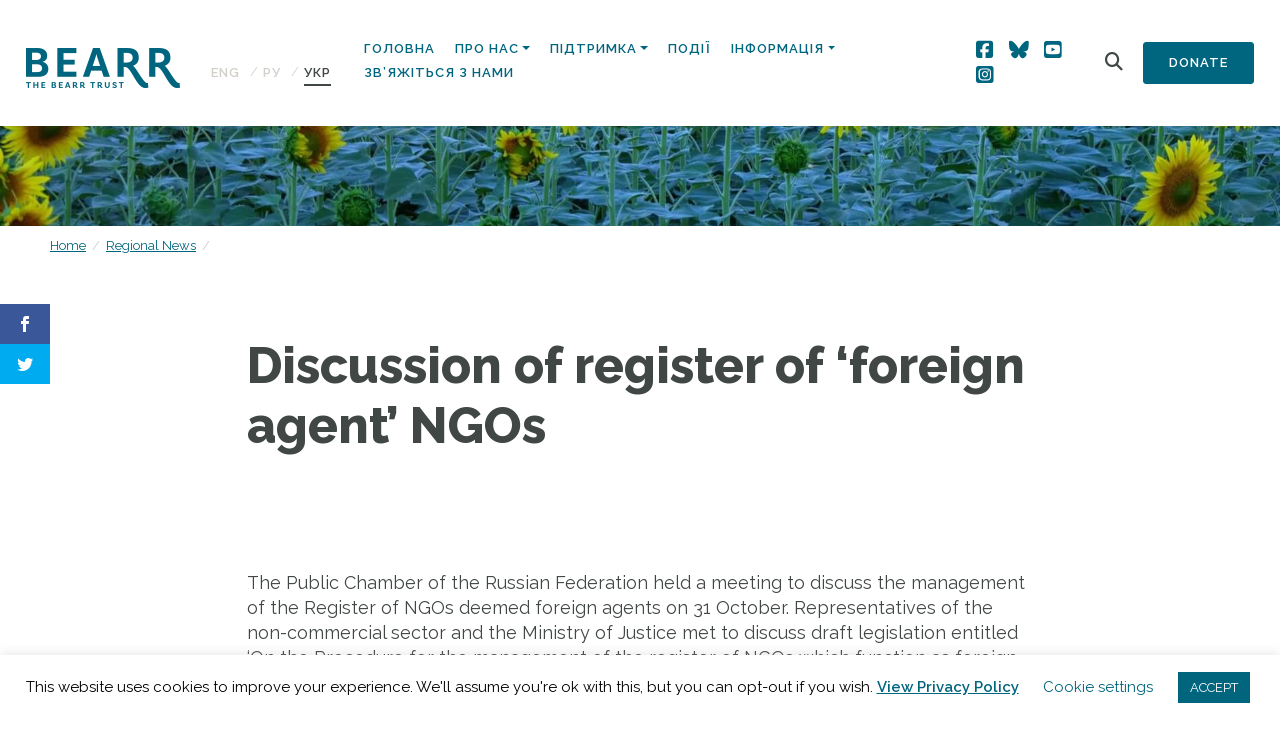

--- FILE ---
content_type: text/html; charset=UTF-8
request_url: https://bearr.org/regional-news/discussion-of-register-of-foreign-agent-ngos/?lang=uk
body_size: 18356
content:
<!doctype html>
<html lang="uk">
  <head>
  <meta charset="utf-8">
  <meta http-equiv="x-ua-compatible" content="ie=edge">
  <meta name="viewport" content="width=device-width, initial-scale=1, shrink-to-fit=no">
  <script>var et_site_url='https://bearr.org';var et_post_id='2754';function et_core_page_resource_fallback(a,b){"undefined"===typeof b&&(b=a.sheet.cssRules&&0===a.sheet.cssRules.length);b&&(a.onerror=null,a.onload=null,a.href?a.href=et_site_url+"/?et_core_page_resource="+a.id+et_post_id:a.src&&(a.src=et_site_url+"/?et_core_page_resource="+a.id+et_post_id))}
</script><meta name='robots' content='index, follow, max-image-preview:large, max-snippet:-1, max-video-preview:-1' />
<link rel="alternate" hreflang="en" href="https://bearr.org/regional-news/discussion-of-register-of-foreign-agent-ngos/" />
<link rel="alternate" hreflang="ru" href="https://bearr.org/regional-news/discussion-of-register-of-foreign-agent-ngos/?lang=ru" />
<link rel="alternate" hreflang="uk" href="https://bearr.org/regional-news/discussion-of-register-of-foreign-agent-ngos/?lang=uk" />
<link rel="alternate" hreflang="x-default" href="https://bearr.org/regional-news/discussion-of-register-of-foreign-agent-ngos/" />

	<!-- This site is optimized with the Yoast SEO plugin v26.8 - https://yoast.com/product/yoast-seo-wordpress/ -->
	<title>Discussion of register of &#039;foreign agent&#039; NGOs - The BEARR Trust</title>
	<link rel="canonical" href="https://bearr.org/regional-news/discussion-of-register-of-foreign-agent-ngos/" />
	<meta property="og:locale" content="uk_UA" />
	<meta property="og:type" content="article" />
	<meta property="og:title" content="Discussion of register of &#039;foreign agent&#039; NGOs - The BEARR Trust" />
	<meta property="og:description" content="The Public Chamber of the Russian Federation held a meeting to discuss the management of the Register of NGOs deemed foreign agents on 31 October. Representatives of the non-commercial sector and the Ministry of Justice met to discuss draft legislation entitled &#8216;On the Procedure for the management of the register of NGOs which function as &hellip;" />
	<meta property="og:url" content="https://bearr.org/regional-news/discussion-of-register-of-foreign-agent-ngos/?lang=uk" />
	<meta property="og:site_name" content="The BEARR Trust" />
	<meta name="twitter:card" content="summary_large_image" />
	<meta name="twitter:label1" content="Прибл. час читання" />
	<meta name="twitter:data1" content="5 хвилин" />
	<script type="application/ld+json" class="yoast-schema-graph">{"@context":"https://schema.org","@graph":[{"@type":"WebPage","@id":"https://bearr.org/regional-news/discussion-of-register-of-foreign-agent-ngos/?lang=uk","url":"https://bearr.org/regional-news/discussion-of-register-of-foreign-agent-ngos/?lang=uk","name":"Discussion of register of 'foreign agent' NGOs - The BEARR Trust","isPartOf":{"@id":"https://bearr.org/?lang=uk#website"},"datePublished":"2012-10-31T00:00:00+00:00","breadcrumb":{"@id":"https://bearr.org/regional-news/discussion-of-register-of-foreign-agent-ngos/?lang=uk#breadcrumb"},"inLanguage":"uk","potentialAction":[{"@type":"ReadAction","target":["https://bearr.org/regional-news/discussion-of-register-of-foreign-agent-ngos/?lang=uk"]}]},{"@type":"BreadcrumbList","@id":"https://bearr.org/regional-news/discussion-of-register-of-foreign-agent-ngos/?lang=uk#breadcrumb","itemListElement":[{"@type":"ListItem","position":1,"name":"Home","item":"https://bearr.org/?lang=uk"},{"@type":"ListItem","position":2,"name":"Regional News","item":"https://bearr.org/regional-news/?lang=uk"},{"@type":"ListItem","position":3,"name":"Discussion of register of &#8216;foreign agent&#8217; NGOs"}]},{"@type":"WebSite","@id":"https://bearr.org/?lang=uk#website","url":"https://bearr.org/?lang=uk","name":"The BEARR Trust","description":"The BEARR Trust: Supporting vulnerable people in Eastern Europe, Russia, Central Asia and the Caucasus","potentialAction":[{"@type":"SearchAction","target":{"@type":"EntryPoint","urlTemplate":"https://bearr.org/?lang=uk?s={search_term_string}"},"query-input":{"@type":"PropertyValueSpecification","valueRequired":true,"valueName":"search_term_string"}}],"inLanguage":"uk"}]}</script>
	<!-- / Yoast SEO plugin. -->


<link rel='dns-prefetch' href='//bearr.org' />
<link rel='dns-prefetch' href='//fonts.googleapis.com' />
<link rel="alternate" title="oEmbed (JSON)" type="application/json+oembed" href="https://bearr.org/wp-json/oembed/1.0/embed?url=https%3A%2F%2Fbearr.org%2Fregional-news%2Fdiscussion-of-register-of-foreign-agent-ngos%2F%3Flang%3Duk" />
<link rel="alternate" title="oEmbed (XML)" type="text/xml+oembed" href="https://bearr.org/wp-json/oembed/1.0/embed?url=https%3A%2F%2Fbearr.org%2Fregional-news%2Fdiscussion-of-register-of-foreign-agent-ngos%2F%3Flang%3Duk&#038;format=xml" />
<style id='wp-img-auto-sizes-contain-inline-css' type='text/css'>
img:is([sizes=auto i],[sizes^="auto," i]){contain-intrinsic-size:3000px 1500px}
/*# sourceURL=wp-img-auto-sizes-contain-inline-css */
</style>
<link rel='stylesheet' id='sbi_styles-css' href='https://bearr.org/wp-content/plugins/instagram-feed/css/sbi-styles.min.css?ver=6.10.0' type='text/css' media='all' />
<style id='wp-emoji-styles-inline-css' type='text/css'>

	img.wp-smiley, img.emoji {
		display: inline !important;
		border: none !important;
		box-shadow: none !important;
		height: 1em !important;
		width: 1em !important;
		margin: 0 0.07em !important;
		vertical-align: -0.1em !important;
		background: none !important;
		padding: 0 !important;
	}
/*# sourceURL=wp-emoji-styles-inline-css */
</style>
<link rel='stylesheet' id='wp-block-library-css' href='https://bearr.org/wp-includes/css/dist/block-library/style.min.css?ver=6.9' type='text/css' media='all' />
<link rel='stylesheet' id='wpml-blocks-css' href='https://bearr.org/wp-content/plugins/sitepress-multilingual-cms/dist/css/blocks/styles.css?ver=4.6.3' type='text/css' media='all' />
<link rel='stylesheet' id='cookie-law-info-css' href='https://bearr.org/wp-content/plugins/cookie-law-info/legacy/public/css/cookie-law-info-public.css?ver=3.3.9.1' type='text/css' media='all' />
<link rel='stylesheet' id='cookie-law-info-gdpr-css' href='https://bearr.org/wp-content/plugins/cookie-law-info/legacy/public/css/cookie-law-info-gdpr.css?ver=3.3.9.1' type='text/css' media='all' />
<link rel='stylesheet' id='ctf_styles-css' href='https://bearr.org/wp-content/plugins/custom-twitter-feeds/css/ctf-styles.min.css?ver=2.3.1' type='text/css' media='all' />
<link rel='stylesheet' id='wpex-font-awesome-css' href='https://bearr.org/wp-content/plugins/wp-timelines/css/font-awesome/css/font-awesome.min.css?ver=6.9' type='text/css' media='all' />
<link rel='stylesheet' id='wpex-google-fonts-css' href='//fonts.googleapis.com/css?family=Source+Sans+Pro%7CRaleway&#038;ver=1.0.0' type='text/css' media='all' />
<link rel='stylesheet' id='wpex-ex_s_lick-css' href='https://bearr.org/wp-content/plugins/wp-timelines/js/ex_s_lick/ex_s_lick.css?ver=6.9' type='text/css' media='all' />
<link rel='stylesheet' id='wpex-ex_s_lick-theme-css' href='https://bearr.org/wp-content/plugins/wp-timelines/js/ex_s_lick/ex_s_lick-theme.css?ver=6.9' type='text/css' media='all' />
<link rel='stylesheet' id='wpex-timeline-animate-css' href='https://bearr.org/wp-content/plugins/wp-timelines/css/animate.css?ver=6.9' type='text/css' media='all' />
<link rel='stylesheet' id='wpex-timeline-css-css' href='https://bearr.org/wp-content/plugins/wp-timelines/css/style.css?ver=6.9' type='text/css' media='all' />
<link rel='stylesheet' id='wpex-timeline-sidebyside-css' href='https://bearr.org/wp-content/plugins/wp-timelines/css/style-sidebyside.css?ver=6.9' type='text/css' media='all' />
<link rel='stylesheet' id='wpex-horiz-css-css' href='https://bearr.org/wp-content/plugins/wp-timelines/css/horiz-style.css?ver=3.2' type='text/css' media='all' />
<link rel='stylesheet' id='wpex-timeline-dark-css-css' href='https://bearr.org/wp-content/plugins/wp-timelines/css/dark.css?ver=6.9' type='text/css' media='all' />
<style id='wpex-timeline-dark-css-inline-css' type='text/css'>
    .wpex-timeline > li .wpex-timeline-icon .fa{font-weight: normal;}
    	.wpextl-loadicon,
    .wpextl-loadicon::before,
	.wpextl-loadicon::after{ border-left-color:#22657e}
    .wpex-filter > .fa,
    .wpex-endlabel.wpex-loadmore span, .wpex-tltitle.wpex-loadmore span, .wpex-loadmore .loadmore-timeline,
    .wpex-timeline-list.show-icon .wpex-timeline > li:after, .wpex-timeline-list.show-icon .wpex-timeline > li:first-child:before,
    .wpex-timeline-list.show-icon .wpex-timeline.style-center > li .wpex-content-left .wpex-leftdate,
    .wpex-timeline-list.show-icon li .wpex-timeline-icon .fa,
    .wpex .timeline-details .wptl-readmore > a:hover,
    .wpex-spinner > div,
    .wpex.horizontal-timeline .ex_s_lick-prev:hover, .wpex.horizontal-timeline .ex_s_lick-next:hover,
    .wpex.horizontal-timeline .horizontal-content .ex_s_lick-next:hover,
    .wpex.horizontal-timeline .horizontal-content .ex_s_lick-prev:hover,
    .wpex.horizontal-timeline .horizontal-nav li.ex_s_lick-current span.tl-point:before,
    .wpex.horizontal-timeline.tl-hozsteps .horizontal-nav li.ex_s_lick-current span.tl-point i,
    .timeline-navigation a.btn,
    .timeline-navigation div > a,
    .wpex.horizontal-timeline.ex-multi-item .horizontal-nav li .wpex_point:before,
    .wpex.horizontal-timeline.ex-multi-item .horizontal-nav li.ex_s_lick-current .wpex_point:before,
    .wpex.wpex-horizontal-3.ex-multi-item .horizontal-nav  h2 a,
    .wpex-timeline-list:not(.show-icon) .wptl-feature-name span,
    .wpex.horizontal-timeline.ex-multi-item:not(.wpex-horizontal-4) .horizontal-nav li span.wpex_point,
    .wpex.horizontal-timeline.ex-multi-item:not(.wpex-horizontal-4) .horizontal-nav li span.wpex_point,
    .show-wide_img .wpex-timeline > li .wpex-timeline-time span.tll-date,
    .wpex-timeline-list.show-bg.left-tl li .wpex-timeline-label .wpex-content-left .wpex-leftdate,
    .wpex-timeline-list.show-simple:not(.show-simple-bod) ul li .wpex-timeline-time .tll-date,
    .show-box-color .tlb-time,
    .sidebyside-tl.show-classic span.tll-date,
    .wptl-back-to-list a,
    .wpex-timeline > li .wpex-timeline-icon .fa{ background:#22657e}
    .wpex-timeline-list.show-icon li .wpex-timeline-icon .fa:before,
    .wpex-filter span.active,
    .wpex-timeline-list.show-simple.show-simple-bod ul li .wpex-timeline-time .tll-date,
    .wpex-timeline-list.show-simple .wptl-readmore-center a,
    .wpex.horizontal-timeline .ex_s_lick-prev, .wpex.horizontal-timeline .ex_s_lick-next,
    .wpex.horizontal-timeline.tl-hozsteps .horizontal-nav li.prev_item:not(.ex_s_lick-current) span.tl-point i,
    .wpex.horizontal-timeline.ex-multi-item .horizontal-nav li span.wpex_point i,
    .wpex-timeline-list.show-clean .wpex-timeline > li .wpex-timeline-label h2,
    .wpex-timeline-list.show-simple li .wpex-timeline-icon .fa:not(.no-icon):before,
    .wpex.horizontal-timeline .extl-hoz-sbs .horizontal-nav li span.tl-point i,
    .show-wide_img.left-tl .wpex-timeline > li .wpex-timeline-icon .fa:not(.no-icon):not(.icon-img):before,
    .wpex-timeline > li .wpex-timeline-time span:last-child{ color:#22657e}
    .wpex .timeline-details .wptl-readmore > a,
    .wpex.horizontal-timeline .ex_s_lick-prev:hover, .wpex.horizontal-timeline .ex_s_lick-next:hover,
    .wpex.horizontal-timeline .horizontal-content .ex_s_lick-next:hover,
    .wpex.horizontal-timeline .horizontal-content .ex_s_lick-prev:hover,
    .wpex.horizontal-timeline .horizontal-nav li.ex_s_lick-current span.tl-point:before,
    .wpex.horizontal-timeline .ex_s_lick-prev, .wpex.horizontal-timeline .ex_s_lick-next,
    .wpex.horizontal-timeline .timeline-pos-select,
    .wpex.horizontal-timeline .horizontal-nav li.prev_item span.tl-point:before,
    .wpex.horizontal-timeline.tl-hozsteps .horizontal-nav li.ex_s_lick-current span.tl-point i,
    .wpex.horizontal-timeline.tl-hozsteps .timeline-hr, .wpex.horizontal-timeline.tl-hozsteps .timeline-pos-select,
    .wpex.horizontal-timeline.tl-hozsteps .horizontal-nav li.prev_item span.tl-point i,
    .wpex-timeline-list.left-tl.show-icon .wptl-feature-name,
    .wpex-timeline-list.show-icon .wptl-feature-name span,
    .wpex.horizontal-timeline.ex-multi-item .horizontal-nav li span.wpex_point i,
    .wpex.horizontal-timeline.ex-multi-item.wpex-horizontal-4 .wpextt_templates .wptl-readmore a,
    .wpex-timeline-list.show-box-color .style-center > li:nth-child(odd) .wpex-timeline-label,
	.wpex-timeline-list.show-box-color .style-center > li .wpex-timeline-label,
	.wpex-timeline-list.show-box-color .style-center > li:nth-child(odd) .wpex-timeline-icon .fa:after,
    .extl-lb .gslide-description.description-right h3.lb-title:after,
    .wpex.horizontal-timeline.ex-multi-item .extl-hoz-sbs.style-7 .extl-sbd-details,
	.wpex-timeline-list.show-box-color li .wpex-timeline-icon i:after,
    .wpex.horizontal-timeline .extl-hoz-sbs .horizontal-nav li span.tl-point i,
    .wpex.wpex-horizontal-3.ex-multi-item .horizontal-nav .wpextt_templates .wptl-readmore a{border-color: #22657e;}
    .wpex-timeline > li .wpex-timeline-label:before,
    .show-wide_img .wpex-timeline > li .wpex-timeline-time span.tll-date:before, 
    .wpex-timeline > li .wpex-timeline-label:before,
    .wpex-timeline-list.show-wide_img.left-tl .wpex-timeline > li .wpex-timeline-time span.tll-date:before,
    .wpex-timeline-list.show-icon.show-bg .wpex-timeline > li .wpex-timeline-label:after,
    .wpex-timeline-list.show-icon .wpex-timeline.style-center > li .wpex-timeline-label:after
    {border-right-color: #22657e;}
    .wpex-filter span,
    .wpex-timeline > li .wpex-timeline-label{border-left-color: #22657e;}
    .wpex-timeline-list.show-wide_img .wpex-timeline > li .timeline-details,
    .wpex.horizontal-timeline.ex-multi-item:not(.wpex-horizontal-4) .horizontal-nav li span.wpex_point:after{border-top-color: #22657e;}
    .wpex.wpex-horizontal-3.ex-multi-item .wpex-timeline-label .timeline-details:after{border-bottom-color: #22657e;}
    @media (min-width: 768px){
        .wpex-timeline.style-center > li:nth-child(odd) .wpex-timeline-label{border-right-color: #22657e;}
        .show-wide_img .wpex-timeline > li:nth-child(even) .wpex-timeline-time span.tll-date:before,
        .wpex-timeline.style-center > li:nth-child(odd) .wpex-timeline-label:before,
        .wpex-timeline-list.show-icon .style-center > li:nth-child(odd) .wpex-timeline-label:after{border-left-color: #22657e;}
    }
	    .wpex-timeline-list,
    .wpex .wptl-excerpt,
    .wpex-single-timeline,
	.wpex,
    .wptl-filter-box select,
    .glightbox-clean .gslide-desc,
    .wpex-timeline > li .wpex-timeline-label{font-size:16px;}
	.wpex-single-timeline h1.tl-title,
	.wpex-timeline-list.show-icon li .wpex-content-left,
    .wpex-timeline-list .wptl-feature-name span,
    .wpex .wpex-dates a, .wpex h2, .wpex h2 a, .wpex .timeline-details h2,
    .wpex-timeline > li .wpex-timeline-time span:last-child,
    .extl-lb .gslide-description.description-right h3.lb-title,
    .wpex-timeline > li .wpex-timeline-label h2 a,
    .wpex.horizontal-timeline .extl-hoz-sbs h2 a, 
    .wpex.horizontal-timeline .wpex-timeline-label h2 a,
    .wpex .timeline-details h2{
        font-family: "Raleway", sans-serif;        color:#22657e;    }
	.wpex-single-timeline h1.tl-title,
    .wpex-timeline-list .wptl-feature-name span,
    .wpex-timeline > li .wpex-timeline-time span:last-child,
    .extl-lb .gslide-description.description-right h3.lb-title,
	.wpex h2, .wpex h2 a, .wpex .timeline-details h2, .wpex .timeline-details h2{font-size: 40px;}
	.wptl-more-meta span a, .wptl-more-meta span,
	.wpex-endlabel.wpex-loadmore span, .wpex-tltitle.wpex-loadmore span, .wpex-loadmore .loadmore-timeline,
    .wpex .timeline-details .wptl-readmore > a,
    .wpex-timeline > li .wpex-timeline-time span.info-h,
	li .wptl-readmore-center > a{font-family: "Raleway", sans-serif;}
	.wptl-more-meta span a, .wptl-more-meta span,
	.wpex-endlabel.wpex-loadmore span, .wpex-tltitle.wpex-loadmore span, .wpex-loadmore .loadmore-timeline,
    .wpex-timeline > li .wpex-timeline-time span.info-h,
    .wpex .timeline-details .wptl-readmore > a,
	li .wptl-readmore-center > a{font-size: 16px;}
.wptl-excerpt h6 {font-size:18px !important; line-height: 24px !important; margin-bottom:20px !important;}
/*# sourceURL=wpex-timeline-dark-css-inline-css */
</style>
<link rel='stylesheet' id='wpml-legacy-horizontal-list-0-css' href='//bearr.org/wp-content/plugins/sitepress-multilingual-cms/templates/language-switchers/legacy-list-horizontal/style.min.css?ver=1' type='text/css' media='all' />
<link rel='stylesheet' id='et_monarch-css-css' href='https://bearr.org/wp-content/plugins/monarch/css/style.css?ver=1.4.12' type='text/css' media='all' />
<link rel='stylesheet' id='et-gf-open-sans-css' href='https://fonts.googleapis.com/css?family=Open+Sans:400,700' type='text/css' media='all' />
<link rel='stylesheet' id='sage/main.css-css' href='https://bearr.org/wp-content/themes/bearr/dist/styles/main.css' type='text/css' media='all' />
<link rel='stylesheet' id='countries-css' href='https://bearr.org/wp-content/plugins/acf-country-2.0.0/assets/dist/css/acf-country.css' type='text/css' media='all' />
<link rel='stylesheet' id='sage/extra.css-css' href='https://bearr.org/wp-content/themes/bearr/resources/assets/css/extra.css' type='text/css' media='all' />
<script type="text/javascript" src="https://bearr.org/wp-includes/js/jquery/jquery.min.js?ver=3.7.1" id="jquery-core-js"></script>
<script type="text/javascript" src="https://bearr.org/wp-includes/js/jquery/jquery-migrate.min.js?ver=3.4.1" id="jquery-migrate-js"></script>
<script type="text/javascript" id="cookie-law-info-js-extra">
/* <![CDATA[ */
var Cli_Data = {"nn_cookie_ids":[],"cookielist":[],"non_necessary_cookies":[],"ccpaEnabled":"","ccpaRegionBased":"","ccpaBarEnabled":"","strictlyEnabled":["necessary","obligatoire"],"ccpaType":"gdpr","js_blocking":"","custom_integration":"","triggerDomRefresh":"","secure_cookies":""};
var cli_cookiebar_settings = {"animate_speed_hide":"500","animate_speed_show":"500","background":"#FFF","border":"#b1a6a6c2","border_on":"","button_1_button_colour":"#02657e","button_1_button_hover":"#025165","button_1_link_colour":"#fff","button_1_as_button":"1","button_1_new_win":"","button_2_button_colour":"#333","button_2_button_hover":"#292929","button_2_link_colour":"#02657e","button_2_as_button":"","button_2_hidebar":"","button_3_button_colour":"#000","button_3_button_hover":"#000000","button_3_link_colour":"#fff","button_3_as_button":"1","button_3_new_win":"","button_4_button_colour":"#000","button_4_button_hover":"#000000","button_4_link_colour":"#02657e","button_4_as_button":"","button_7_button_colour":"#61a229","button_7_button_hover":"#4e8221","button_7_link_colour":"#fff","button_7_as_button":"1","button_7_new_win":"","font_family":"inherit","header_fix":"","notify_animate_hide":"1","notify_animate_show":"","notify_div_id":"#cookie-law-info-bar","notify_position_horizontal":"right","notify_position_vertical":"bottom","scroll_close":"","scroll_close_reload":"","accept_close_reload":"","reject_close_reload":"","showagain_tab":"1","showagain_background":"#fff","showagain_border":"#000","showagain_div_id":"#cookie-law-info-again","showagain_x_position":"100px","text":"#000","show_once_yn":"","show_once":"10000","logging_on":"","as_popup":"","popup_overlay":"1","bar_heading_text":"","cookie_bar_as":"banner","popup_showagain_position":"bottom-right","widget_position":"left"};
var log_object = {"ajax_url":"https://bearr.org/wp-admin/admin-ajax.php"};
//# sourceURL=cookie-law-info-js-extra
/* ]]> */
</script>
<script type="text/javascript" src="https://bearr.org/wp-content/plugins/cookie-law-info/legacy/public/js/cookie-law-info-public.js?ver=3.3.9.1" id="cookie-law-info-js"></script>
<script type="text/javascript" id="wpgmza_data-js-extra">
/* <![CDATA[ */
var wpgmza_google_api_status = {"message":"Engine is not google-maps","code":"ENGINE_NOT_GOOGLE_MAPS"};
//# sourceURL=wpgmza_data-js-extra
/* ]]> */
</script>
<script type="text/javascript" src="https://bearr.org/wp-content/plugins/wp-google-maps/wpgmza_data.js?ver=6.9" id="wpgmza_data-js"></script>
<link rel="https://api.w.org/" href="https://bearr.org/wp-json/" /><link rel="alternate" title="JSON" type="application/json" href="https://bearr.org/wp-json/wp/v2/regional_news/2754" /><link rel="EditURI" type="application/rsd+xml" title="RSD" href="https://bearr.org/xmlrpc.php?rsd" />
<meta name="generator" content="WordPress 6.9" />
<link rel='shortlink' href='https://bearr.org/?p=2754&#038;lang=uk' />
<meta name="generator" content="WPML ver:4.6.3 stt:1,45,54;" />
<style type="text/css" id="et-social-custom-css">
				 
			</style><link rel="icon" href="https://bearr.org/wp-content/uploads/2020/02/cropped-favicon-3-32x32.png" sizes="32x32" />
<link rel="icon" href="https://bearr.org/wp-content/uploads/2020/02/cropped-favicon-3-192x192.png" sizes="192x192" />
<link rel="apple-touch-icon" href="https://bearr.org/wp-content/uploads/2020/02/cropped-favicon-3-180x180.png" />
<meta name="msapplication-TileImage" content="https://bearr.org/wp-content/uploads/2020/02/cropped-favicon-3-270x270.png" />
		<style type="text/css" id="wp-custom-css">
			#home-navigation .btn-secondary {
	padding: 10px 25px;
}

#home-navigation .btn-secondary {
	padding: 10px 25px;
}
/* Tidy signup form */

#mc4wp-form-1 .mc4wp-form-fields {
	display: flex;
	gap: 10px;
	flex-direction: column;
}

section.get-involved .signup label {
	font-size: 16px;
}

#mc4wp-form-1 .mc4wp-form-fields .form-inline {
	display: grid;
	gap: 10px;
  grid-template-columns: 1fr 1fr;
}

#mc4wp-form-1 .mc4wp-form-fields .form-inline input {
width: 100%;
/* 	margin-bottom: 15px; */
}
#mc4wp-form-1 .communication-prefs {
	display: flex;
	flex-direction: row;
	gap: 30px;
}
#mc4wp-form-1 .communication-prefs label {
	display: flex;
	flex-direction: row;
	gap: 10px;
  font-size: 14px;
	margin-top: 10px;
}

#mc4wp-form-1 .consent label {
	display: flex;
	flex-direction: row;
	gap: 10px;
	align-items: flex-start;
  font-size: 14px;
}

#mc4wp-form-1 .consent input[type=checkbox] {
	margin-top: 3px;
}

#mc4wp-form-1 .mc4wp-form-fields .form-inline input[type=submit] {
	margin: 0;
}

@media (max-width: 575px) {
  /* Smaller mobile devices here */
	
	#mc4wp-form-1 .mc4wp-form-fields .form-inline {
		grid-template-columns: 1fr;
		gap: 0;
	}
}



/* Sign up section adjust */
section.get-involved {
	padding-bottom: 60px;
}
section.get-involved .signup h6 {
	margin-bottom: 15px;
}

section.get-involved .row {
  display: flex;
  align-items: stretch;
  height: 100%;
}

section.get-involved .col-md-6 {
  display: flex;
}

section.get-involved .get-involved-boxes {
  display: flex;
  flex-direction: column;
  justify-content: space-between;
  align-items: stretch;
  flex-grow: 1;
}

section.get-involved .get-involved-boxes .box-wrapper {
  display: flex;
  flex-direction: row;
  justify-content: space-between;
  align-items: stretch;
  flex-grow: 1;
	gap: 20px;
}

section.get-involved .box-link {
  flex-grow: 1;
  display: flex;
}

section.get-involved .box {
  flex-grow: 1;
  display: flex;
  flex-direction: column;
  justify-content: center;
  padding: 40px;
	min-height: 0;
	margin-bottom: 0;
}

section.get-involved .signup {
	margin-bottom: 0;
}

@media (max-width: 991px) { /* Target tablets and below */
	section.get-involved .signup h6 {
		margin-bottom: 5px;
	}
section.get-involved .signup .view-previous-link {
    position: static;
		margin-bottom: 20px;
		display: block;
  }
	section.get-involved .get-involved-boxes .box-wrapper {
		flex-direction: column;
		margin-bottom: 20px;
	}
}		</style>
		  <script src="https://kit.fontawesome.com/3b9213fecb.js" crossorigin="anonymous"></script>
</head>
  <body class="wp-singular regional_news-template-default single single-regional_news postid-2754 wp-theme-bearrresources et_monarch ?lang=uk app-data index-data singular-data single-data single-regional_news-data single-regional_news-discussion-of-register-of-foreign-agent-ngos-data">
        <header class="banner">
  <div class="container-fluid">
    <nav class="navbar nav-primary navbar-expand-lg flex align-items-end">
      <a class="brand" href="https://bearr.org/?lang=uk"><img src="https://bearr.org/wp-content/themes/bearr/dist/images/logo.png" alt="The BEARR Trust"></a>
      
<div class="wpml-ls-statics-shortcode_actions wpml-ls wpml-ls-legacy-list-horizontal">
	<ul><li class="wpml-ls-slot-shortcode_actions wpml-ls-item wpml-ls-item-en wpml-ls-first-item wpml-ls-item-legacy-list-horizontal">
				<a href="https://bearr.org/regional-news/discussion-of-register-of-foreign-agent-ngos/" class="wpml-ls-link">
                    <span class="wpml-ls-native" lang="en">ENG</span></a>
			</li><li class="wpml-ls-slot-shortcode_actions wpml-ls-item wpml-ls-item-ru wpml-ls-item-legacy-list-horizontal">
				<a href="https://bearr.org/regional-news/discussion-of-register-of-foreign-agent-ngos/?lang=ru" class="wpml-ls-link">
                    <span class="wpml-ls-native" lang="ru">PУ</span></a>
			</li><li class="wpml-ls-slot-shortcode_actions wpml-ls-item wpml-ls-item-uk wpml-ls-current-language wpml-ls-last-item wpml-ls-item-legacy-list-horizontal">
				<a href="https://bearr.org/regional-news/discussion-of-register-of-foreign-agent-ngos/?lang=uk" class="wpml-ls-link">
                    <span class="wpml-ls-native">УКР</span></a>
			</li></ul>
</div>
      <button class="navbar-toggler" type="button" data-toggle="collapse" data-target="#home-navigation" aria-controls="navbarSupportedContent" aria-expanded="false" aria-label="Toggle navigation">
      <span class="btn btn-primary">Menu</span>
    </button>

    <div class="collapse navbar-collapse justify-content-end" id="home-navigation">

              <ul id="menu-main-menu-%d1%83%d0%ba%d1%80" class="nav"><li id="menu-item-26154" class="menu-item menu-item-type-post_type menu-item-object-page menu-item-home nav-item nav-item-26154"><a title="Головна" href="https://bearr.org/?lang=uk" class="nav-link">Головна</a></li><li id="menu-item-26155" class="menu-item menu-item-type-post_type menu-item-object-page menu-item-has-children nav-item nav-item-26155  dropdown"><a title="Про нас" href="#" class="dropdown-toggle nav-link" data-toggle="dropdown" role="button" aria-haspopup="true">Про нас</a>
<div role="menu" class=" dropdown-menu">
<a title="Про нас" href="https://bearr.org/%d0%bf%d1%80%d0%be-%d0%bd%d0%b0%d1%81/?lang=uk" class="menu-item menu-item-type-post_type menu-item-object-page dropdown-item" id="menu-item-26156">Про нас</a><a title="Підтримка" href="https://bearr.org/%d0%bf%d1%96%d0%b4%d1%82%d1%80%d0%b8%d0%bc%d0%ba%d0%b0/?lang=uk" class="menu-item menu-item-type-post_type menu-item-object-page dropdown-item" id="menu-item-26157">Підтримка</a></div>
</li><li id="menu-item-26158" class="menu-item menu-item-type-post_type menu-item-object-page menu-item-has-children nav-item nav-item-26158  dropdown"><a title="Підтримка" href="#" class="dropdown-toggle nav-link" data-toggle="dropdown" role="button" aria-haspopup="true">Підтримка</a>
<div role="menu" class=" dropdown-menu">
<a title="Від групової терапії до згуртованості спільноти" href="https://bearr.org/%d0%bf%d1%96%d0%b4%d1%82%d1%80%d0%b8%d0%bc%d0%ba%d0%b0/%d0%b2%d1%96%d0%b4-%d0%b3%d1%80%d1%83%d0%bf%d0%be%d0%b2%d0%be%d1%97-%d1%82%d0%b5%d1%80%d0%b0%d0%bf%d1%96%d1%97-%d0%b4%d0%be-%d0%b7%d0%b3%d1%83%d1%80%d1%82%d0%be%d0%b2%d0%b0%d0%bd%d0%be%d1%81%d1%82/?lang=uk" class="menu-item menu-item-type-post_type menu-item-object-page dropdown-item" id="menu-item-26167">Від групової терапії до згуртованості спільноти</a><a title="Програма малих грантів" href="https://bearr.org/%d0%bf%d1%96%d0%b4%d1%82%d1%80%d0%b8%d0%bc%d0%ba%d0%b0/%d1%81%d1%85%d0%b5%d0%bc%d0%b0-%d0%bc%d0%b0%d0%bb%d0%b8%d1%85-%d0%b3%d1%80%d0%b0%d0%bd%d1%82%d1%96%d0%b2/?lang=uk" class="menu-item menu-item-type-post_type menu-item-object-page dropdown-item" id="menu-item-26161">Програма малих грантів</a></div>
</li><li id="menu-item-26162" class="menu-item menu-item-type-post_type menu-item-object-page nav-item nav-item-26162"><a title="Події" href="https://bearr.org/%d1%81%d0%be%d0%b1%d1%8b%d1%82%d0%b8%d1%8f/?lang=uk" class="nav-link">Події</a></li><li id="menu-item-26163" class="menu-item menu-item-type-custom menu-item-object-custom menu-item-has-children nav-item nav-item-26163  dropdown"><a title="Інформація" href="#" class="dropdown-toggle nav-link" data-toggle="dropdown" role="button" aria-haspopup="true">Інформація</a>
<div role="menu" class=" dropdown-menu">
<a title="Новини з регіону" href="https://bearr.org/regional-news/" class="menu-item menu-item-type-custom menu-item-object-custom dropdown-item" id="menu-item-26164">Новини з регіону</a><a title="Інші публікації та звіти" href="https://bearr.org/%d0%b4%d1%80%d1%83%d0%b3%d0%b8%d0%b5-%d0%bf%d1%83%d0%b1%d0%bb%d0%b8%d0%ba%d0%b0%d1%86%d0%b8%d0%b8-%d0%b8-%d0%be%d1%82%d1%87%d0%b5%d1%82%d1%8b/?lang=uk" class="menu-item menu-item-type-post_type menu-item-object-page dropdown-item" id="menu-item-28603">Інші публікації та звіти</a></div>
</li><li id="menu-item-26165" class="menu-item menu-item-type-post_type menu-item-object-page nav-item nav-item-26165"><a title="Зв’яжіться з нами" href="https://bearr.org/%d0%b7%d0%b2%d1%8f%d0%b6%d1%96%d1%82%d1%8c%d1%81%d1%8f-%d0%b7-%d0%bd%d0%b0%d0%bc%d0%b8/?lang=uk" class="nav-link">Зв’яжіться з нами</a></li></ul>
      
      <div class="social">
        <a href="https://www.facebook.com/BearrTrust"><i class="fa-brands fa-square-facebook"></i></a>
        <a href="https://bsky.app/profile/thebearrtrust.bsky.social"><i class="fa-brands fa-bluesky"></i></a>
        <a href="https://www.youtube.com/channel/UCHjdfg1IDZSoarBcDTH1_Mg"><i class="fa-brands fa-square-youtube"></i></a>
        <a href="https://www.instagram.com/thebearrtrust/"><i class="fa-brands fa-square-instagram"></i></a>
      </div>
      <div class="collapse" id="header_search_form" style="">
        <form role="search" method="get" class="search-form" action="/">
          <label>
            <span class="screen-reader-text">Search for:</span>
            <input type="search" id="search-input" class="search-field" placeholder="Search website…" value="" name="s" required="">
          </label>
          <button type="submit" class="header-search-submit" style="margin-left: -3px"><i class="fa-solid fa-magnifying-glass"></i><span class="sr-only">Search</span></button>
        </form>
      </div>
      <a class="header_search_button collapsed" data-toggle="collapse" data-target="#header_search_form" aria-expanded="false" aria-controls="collapseSearch"><i class="fa-solid fa-magnifying-glass"></i><span class="sr-only">Search</span></a>
      <a href="https://bearr.org/donate-to-bearr/" class="btn btn-secondary">
        Donate      <!-- Donate -->
      </a>
    </div>
  </nav>
</div>
</header>

<div class="hero">
  <div class="container">

    <div class="banner-content">
      <div class="banner-content__caption">
              </div>
      <div class="banner-content__header">
                  <h1>Discussion of register of &#8216;foreign agent&#8217; NGOs</h1>
                <div class="banner-content__buttons">
                  </div>
      </div>
    </div>

  </div>
</div>
<style>
.hero:before {
  background-image: url(https://bearr.org/wp-content/themes/bearr/dist/images/banner-example-2.jpg);
}
</style>


  <div class="container">
    <div class="row">
      <div class="breadcrumbs">
        <p id="breadcrumbs"><span><span><a href="https://bearr.org/?lang=uk">Home</a></span> <span class="separator">/</span> <span><a href="https://bearr.org/regional-news/?lang=uk">Regional News</a></span> <span class="separator">/</span> <span class="breadcrumb_last" aria-current="page">Discussion of register of &#8216;foreign agent&#8217; NGOs</span></span></p>      </div>
    </div>
  </div>
    <div class="wrap" role="document">
      <div class="content">
        <main class="main">
                 <section class="page-content">
              <div class="container">
          <div class="row">
                    <div class="page-content__container">
            <article class="post-2754 regional_news type-regional_news status-publish hentry">
  <h1 class="entry-title">Discussion of register of &#8216;foreign agent&#8217; NGOs</h1>
  <div class="entry-content">

    
    <p><font size="2"><br />
<b><font size="2"><br />
</font></b><font size="2"></p>
<p>The Public Chamber of the Russian Federation held a meeting to discuss the management of the Register of NGOs deemed foreign agents on 31 October. Representatives of the non-commercial sector and the Ministry of Justice met to discuss draft legislation entitled &#8216;On the Procedure for the management of the register of NGOs which function as foreign agents&#8217;. The document has been published on the agency&#8217;s website, and discussions will continue until 15 November. </p>
<p></p>
<p></font><font face="Calibri" size="3"><font face="Calibri" size="3"><br />
</font></font><font size="2"></p>
<p>The law &#8216;On amendments to particular Russian legislation concerning the regulation of NGOs that function as foreign agents&#8217; was signed by the Russian president on 21 July and comes into force in November 2012. The law states that NGOs &#8216;involved in political activities&#8217; and supported by foreign funds will be categorised as foreign agents. These NGOs must be entered into a special register. If NGOs that come under this legislation refuse to register, they face suspension of their activities for up to 6 months. </p>
<p></p>
<p></font><font face="Calibri" size="3"><font face="Calibri" size="3"><br />
</font></font><font size="2"></p>
<p>The Ministry of Justice&#8217;s legislation states that entry in the register is akin to an application process: NGOs that receive foreign funds and are involved in political activities would have to apply to the Ministry to be entered in the register. In addition, federal authorities, their local counterparts and local authorities will be permitted to propose NGOs for inclusion in the register. The Ministry of Justice would be responsible for verifying this information. </p>
<p></font><font face="Calibri" size="3"><font face="Calibri" size="3"></p>
<p></font></font><font size="2"></p>
<p>&#8216;The discussions today clarified an important point: The Ministry is going to interpret the new legislation sensitively. The representatives of the Ministry gave assurance that every case will be dealt with individually&#8217;, says Darya Miloslavskaya, member of the Public Chamber of the Russian Federation and Director of the Russia&#8217;s branch of the International Centre. </p>
<p></p>
<p></font></p>
<p><font size="2">In an interview with ASI she stressed that &#8216;This is important in the first few months after the legislation has been enacted&#8217;. During this period, the way in which this legislation was applied would become clear. In addition, the Chamber will prepare recommendations on the Ministry&#8217;s draft legislation, as well as discussing NGO reporting and other recommendations. </font></p>
<p><font size="2"><br />
</font><font face="Calibri" size="3"><font face="Calibri" size="3"></p>
<p></p>
<p></font></font><font size="2"></p>
<p>Elena Gerasimova, Director of the Centre for Social and Employment Rights, says that this legislation is undoubtedly needed, given that the law has been enacted and has to be applied in some way. In an interview with ASI, Gerasimova said that the Ministry understands the complexity and delicacy of the situation and they approach the question of what is or is not classed as &#8216;political activity&#8217; in a balanced and careful manner. At the same time the Act does not define &#8216;political activity&#8217;. &#8216;The main question of how &#8216;political activity&#8217; will be defined, and how this practice is to be shaped, remains open and at the discretion of particular individuals applying this law. This is a cause for concern&#8217;, Gerasimova states. That is why, in her opinion, the main question has not been answered by the officials. </p>
<p>&nbsp;</p>
<p></font><font face="Calibri" size="3"><font face="Calibri" size="3"><br />
</font></font><font size="2"></p>
<p>Elena Topoleva, chair of the Public Chamber Commission for social policy, labour relations, and the living standards of citizens suggested excluding the provision that the Register be based on documentary information presented by federal agencies, their local counterparts, and local authorities. In an interview with ASI, Topoleva stated that she believes that should this provision be omitted, the abuse of power would be reduced. Experts believe that local authorities must take responsibility for unverified information they submit, whereas representatives of the Ministry believe that this should be decided in a court of law, after the Ministry has completed its own verification process. </p>
<p>&nbsp;</p>
<p>In addition, the public are concerned about how the term &#8216;political activity&#8217; is to be interpreted, and who will be making the ultimate decision. In the course of the meeting it was suggested that this should be delegated to the Public Council of the Ministry of Justice, or include the public in the process. But a representative of the Ministry stated that this would be impossible, Topoleva said. At the same time it is  clear that the Ministry are trying to be sensible about the new law and interpret its provisions in a pragmatic way, in Topoleva&#8217;s view. </p>
<p>&nbsp;</p>
<p>&#8216;The overall impressions of the new law and the prognosis are bleak&#8217;, stated Elena Zhemkova, Executive Director of Memorial. If the Act is followed, a report from any local authority to the effect that an NGO is a &#8216;foreign agent&#8217; can form grounds for government checks. We know only too well what difficulties are faced by, for example, human rights organisations in Russia&#8217;s regions. In effect, the only organisations protecting people from the abuse of power by the local authorities are NGOs. Zhemkova believes that now the local authorities in question are being given a direct &#8216;tool to discredit NGOs&#8217;. Opponents of NGOs in the regions will have a perfect opportunity to taint NGOs&#8217; reputation. In addition, the local authorities would not be liable for any such action. Zhemkova believes that the Ministry will receive many such &#8216;reports&#8217;. Opponents of NGOs in local government and enforcement agencies are already abusing their positions of power, and now they are going to receive a new tool to continue doing so. In particular, this concerns NGOs that help people to get drug treatment. Zhemkova believes that if the Act is adopted in this way, &#8216;NGOs are likely to get involved in ongoing court cases whereby it would take them many months or years to prove they are not &#8216;foreign agents&#8221;. And even if an NGO clears its name through the court, no-one is going to reimburse the court costs for them. </p>
<p>&nbsp;</p>
<p>In addition, Zhemkova believes that such enforcement measures &#8216;lead to dissatisfaction within the general public and protests, which is Russia is very dangerous. Our common goal is peace within the country, so we have to look for mechanisms that would lead to achieving accord; what is happening now creates confrontation and tension&#8217;, stressed Zhemkova. </p>
</p>
<p></font></p>
<p><a href="http://www.asi.org.ru/asi3/rws_asi.nsf/va_WebPages/47C64B615A12526A44257AA8004AE2DARus"><u><font color="#0000ff" size="2"><font color="#0000ff" size="2"><span lang="">http://www.asi.org.ru/asi3/rws_asi.nsf/va_WebPages/47C64B615A12526A44257AA8004AE2DARus</span></font></font></u><font color="#0000ff" size="2"><font color="#0000ff" size="2"></font></font></a></p>
<p><font face="Calibri" size="3"><font face="Calibri" size="3"><span lang=""><br />
</span></font></font><font face="Calibri" size="3"><font face="Calibri" size="3"><span lang=""></span></font></font><font size="2"></font></font></p>
      </div>
  <footer>
    
  </footer>
</article>
          </div>
        </div>
      </div>
          </section>

    <section class="get-involved">
  <div class="container">
    <div class="row">
      <div class="col-md-6">
        <div class="get-involved-boxes">
          <h3>Get involved</h3>
          <div class="box-wrapper">
            <a href="https://bearr.org/get-involved/" class="box-link">
              <div class="box">
                <img src="https://bearr.org/wp-content/themes/bearr/dist/images/icon-time.svg">
                <p><small>Donate your</small></p>
                <h6>Time</h6>
              </div>
            </a>
            <a href="https://bearr.org/get-involved/" class="box-link">
              <div class="box">
                <img src="https://bearr.org/wp-content/themes/bearr/dist/images/icon-give-expertise.svg">
                <p><small>Donate your</small></p>
                <h6>Expertise</h6>
              </div>
            </a>
            <a href="https://bearr.org/donate-to-bearr/ " class="box-link">
              <div class="box">
                <img src="https://bearr.org/wp-content/themes/bearr/dist/images/icon-donate.svg">
                <p><small>Donate your</small></p>
                <h6>Money</h6>
              </div>
            </a>
          </div>
        </div>
      </div>
      <div class="col-md-6">
        <div class="signup show_lang_uk">
          <h6><i class="far fa-envelope"></i> Sign up to our publications</h6>
          <span class="view-previous-link">
            <a href="https://bearr.org/bearr-publications/">View previous publications</a>
          </span>
          <script>(function() {
	window.mc4wp = window.mc4wp || {
		listeners: [],
		forms: {
			on: function(evt, cb) {
				window.mc4wp.listeners.push(
					{
						event   : evt,
						callback: cb
					}
				);
			}
		}
	}
})();
</script><!-- Mailchimp for WordPress v4.11.1 - https://wordpress.org/plugins/mailchimp-for-wp/ --><form id="mc4wp-form-1" class="mc4wp-form mc4wp-form-12889" method="post" data-id="12889" data-name="Sign up to our publications" ><div class="mc4wp-form-fields"><div>
    <div class="form-inline">
        <input type="text" class="form-control mb-2 form-control-lg" id="FNAME" name="FNAME" placeholder="First Name"
            required="">
        <input type="text" class="form-control mb-2 form-control-lg" id="LNAME" name="LNAME" placeholder="Last Name"
            required="">
    </div>
    <div class="form-inline">
        <input type="email" class="form-control mb-2 form-control-lg" id="email" name="EMAIL"
            placeholder="Enter your email address" required />
        <input type="submit" value="Sign up" class="btn btn-lg btn-secondary mb-2">
    </div>
</div>
<div>
    <label>Communication Preferences</label>
    <div class="communication-prefs">
        <label>
            <input type="checkbox" name="INTERESTS[10ff8ceb54][]" value="e288d6a880" checked="true"> <span>Bi-monthly
                Newsletter</span>
        </label>
        <label>
            <input type="checkbox" name="INTERESTS[10ff8ceb54][]" value="093a7c73f5" checked="true"> <span>Event and
                Other Updates</span>
        </label>
    </div>
  <div class="consent">
    <label>
        <input name="AGREE_TO_TERMS" id="consent" type="checkbox" value="1" required=""> I consent to receiving BEARR's
        bi-monthly newsletters and for my email
        address to be kept on record for these communication purposes.</label>
  </div>
</div></div><label style="display: none !important;">Залиште поле порожнім, якщо ви людина: <input type="text" name="_mc4wp_honeypot" value="" tabindex="-1" autocomplete="off" /></label><input type="hidden" name="_mc4wp_timestamp" value="1769033537" /><input type="hidden" name="_mc4wp_form_id" value="12889" /><input type="hidden" name="_mc4wp_form_element_id" value="mc4wp-form-1" /><div class="mc4wp-response"></div></form><!-- / Mailchimp for WordPress Plugin -->
        </div>
      </div>
    </div>
  </div>
</section>          </main>
              </div>
    </div>
        <div class="container">
  <div class="row d-flex justify-content-between pt-4 pb-4">
    
<div id="sb_instagram"  class="sbi sbi_mob_col_1 sbi_tab_col_2 sbi_col_6" style="padding-bottom: 10px; width: 100%;"	 data-feedid="*1"  data-res="auto" data-cols="6" data-colsmobile="1" data-colstablet="2" data-num="6" data-nummobile="" data-item-padding="5"	 data-shortcode-atts="{&quot;showbutton&quot;:&quot;false&quot;,&quot;cachetime&quot;:30}"  data-postid="2754" data-locatornonce="762a254f60" data-imageaspectratio="1:1" data-sbi-flags="favorLocal,gdpr">
	
	<div id="sbi_images"  style="gap: 10px;">
			</div>

	<div id="sbi_load" >

	
			<span class="sbi_follow_btn" >
			<a target="_blank"
				rel="nofollow noopener"  href="https://www.instagram.com/thebearrtrust/">
				<svg class="svg-inline--fa fa-instagram fa-w-14" aria-hidden="true" data-fa-processed="" aria-label="Instagram" data-prefix="fab" data-icon="instagram" role="img" viewBox="0 0 448 512">
                    <path fill="currentColor" d="M224.1 141c-63.6 0-114.9 51.3-114.9 114.9s51.3 114.9 114.9 114.9S339 319.5 339 255.9 287.7 141 224.1 141zm0 189.6c-41.1 0-74.7-33.5-74.7-74.7s33.5-74.7 74.7-74.7 74.7 33.5 74.7 74.7-33.6 74.7-74.7 74.7zm146.4-194.3c0 14.9-12 26.8-26.8 26.8-14.9 0-26.8-12-26.8-26.8s12-26.8 26.8-26.8 26.8 12 26.8 26.8zm76.1 27.2c-1.7-35.9-9.9-67.7-36.2-93.9-26.2-26.2-58-34.4-93.9-36.2-37-2.1-147.9-2.1-184.9 0-35.8 1.7-67.6 9.9-93.9 36.1s-34.4 58-36.2 93.9c-2.1 37-2.1 147.9 0 184.9 1.7 35.9 9.9 67.7 36.2 93.9s58 34.4 93.9 36.2c37 2.1 147.9 2.1 184.9 0 35.9-1.7 67.7-9.9 93.9-36.2 26.2-26.2 34.4-58 36.2-93.9 2.1-37 2.1-147.8 0-184.8zM398.8 388c-7.8 19.6-22.9 34.7-42.6 42.6-29.5 11.7-99.5 9-132.1 9s-102.7 2.6-132.1-9c-19.6-7.8-34.7-22.9-42.6-42.6-11.7-29.5-9-99.5-9-132.1s-2.6-102.7 9-132.1c7.8-19.6 22.9-34.7 42.6-42.6 29.5-11.7 99.5-9 132.1-9s102.7-2.6 132.1 9c19.6 7.8 34.7 22.9 42.6 42.6 11.7 29.5 9 99.5 9 132.1s2.7 102.7-9 132.1z"></path>
                </svg>				<span>Follow on Instagram</span>
			</a>
		</span>
	
</div>
		<span class="sbi_resized_image_data" data-feed-id="*1"
		  data-resized="[]">
	</span>
	</div>

  </div>
</div>

<footer class="content-info">
  <div class="container">
    <div class="row d-flex justify-content-between align-content-center flex-wrap">
      <div class="copyright">
        <span><img src="https://bearr.org/wp-content/themes/bearr/dist/images/fr_fundraising_badge.png" class="mr-3 fundraising-badge"></span>
        <span>© 2022 The BEARR Trust is a registered charity 1011086</span>
      </div>
            <div class="footer-nav d-flex flex-wrap align-content-center">
        <div class="menu-ukranian-primary-menu-container"><ul id="menu-ukranian-primary-menu" class="nav navbar navbar-right"><li id="menu-item-28602" class="menu-item menu-item-type-custom menu-item-object-custom menu-item-28602"><a href="https://bearr.org/bearrs-privacy-policy/?lang=uk">Політика конфіденційності</a></li>
<li id="menu-item-28601" class="menu-item menu-item-type-post_type menu-item-object-page menu-item-28601"><a href="https://bearr.org/%d0%b7%d0%b2%d1%8f%d0%b6%d1%96%d1%82%d1%8c%d1%81%d1%8f-%d0%b7-%d0%bd%d0%b0%d0%bc%d0%b8/?lang=uk">Зв’яжіться з нами</a></li>
</ul></div>      </div>
      </div>
</footer>
    <script type="speculationrules">
{"prefetch":[{"source":"document","where":{"and":[{"href_matches":"/*"},{"not":{"href_matches":["/wp-*.php","/wp-admin/*","/wp-content/uploads/*","/wp-content/*","/wp-content/plugins/*","/wp-content/themes/bearr/resources/*","/*\\?(.+)"]}},{"not":{"selector_matches":"a[rel~=\"nofollow\"]"}},{"not":{"selector_matches":".no-prefetch, .no-prefetch a"}}]},"eagerness":"conservative"}]}
</script>
<!--googleoff: all--><div id="cookie-law-info-bar" data-nosnippet="true"><span>This website uses cookies to improve your experience. We'll assume you're ok with this, but you can opt-out if you wish. <a href="https://bearr.org/bearrs-privacy-policy/?lang=uk" id="CONSTANT_OPEN_URL" target="_blank" class="cli-plugin-main-link" style="display:inline-block">View Privacy Policy</a> <a role='button' class="cli_settings_button" style="margin:5px 20px 5px 20px">Cookie settings</a><a role='button' data-cli_action="accept" id="cookie_action_close_header" class="medium cli-plugin-button cli-plugin-main-button cookie_action_close_header cli_action_button wt-cli-accept-btn" style="display:inline-block;margin:5px">ACCEPT</a></span></div><div id="cookie-law-info-again" style="display:none" data-nosnippet="true"><span id="cookie_hdr_showagain">Privacy &amp; Cookies Policy</span></div><div class="cli-modal" data-nosnippet="true" id="cliSettingsPopup" tabindex="-1" role="dialog" aria-labelledby="cliSettingsPopup" aria-hidden="true">
  <div class="cli-modal-dialog" role="document">
	<div class="cli-modal-content cli-bar-popup">
		  <button type="button" class="cli-modal-close" id="cliModalClose">
			<svg class="" viewBox="0 0 24 24"><path d="M19 6.41l-1.41-1.41-5.59 5.59-5.59-5.59-1.41 1.41 5.59 5.59-5.59 5.59 1.41 1.41 5.59-5.59 5.59 5.59 1.41-1.41-5.59-5.59z"></path><path d="M0 0h24v24h-24z" fill="none"></path></svg>
			<span class="wt-cli-sr-only">Close</span>
		  </button>
		  <div class="cli-modal-body">
			<div class="cli-container-fluid cli-tab-container">
	<div class="cli-row">
		<div class="cli-col-12 cli-align-items-stretch cli-px-0">
			<div class="cli-privacy-overview">
				<h4>Privacy Overview</h4>				<div class="cli-privacy-content">
					<div class="cli-privacy-content-text">This website uses cookies to improve your experience while you navigate through the website. Out of these cookies, the cookies that are categorized as necessary are stored on your browser as they are essential for the working of basic functionalities of the website. We also use third-party cookies that help us analyze and understand how you use this website. These cookies will be stored in your browser only with your consent. You also have the option to opt-out of these cookies. But opting out of some of these cookies may have an effect on your browsing experience.</div>
				</div>
				<a class="cli-privacy-readmore" aria-label="Show more" role="button" data-readmore-text="Show more" data-readless-text="Show less"></a>			</div>
		</div>
		<div class="cli-col-12 cli-align-items-stretch cli-px-0 cli-tab-section-container">
												<div class="cli-tab-section">
						<div class="cli-tab-header">
							<a role="button" tabindex="0" class="cli-nav-link cli-settings-mobile" data-target="necessary" data-toggle="cli-toggle-tab">
								Necessary							</a>
															<div class="wt-cli-necessary-checkbox">
									<input type="checkbox" class="cli-user-preference-checkbox"  id="wt-cli-checkbox-necessary" data-id="checkbox-necessary" checked="checked"  />
									<label class="form-check-label" for="wt-cli-checkbox-necessary">Necessary</label>
								</div>
								<span class="cli-necessary-caption">Always Enabled</span>
													</div>
						<div class="cli-tab-content">
							<div class="cli-tab-pane cli-fade" data-id="necessary">
								<div class="wt-cli-cookie-description">
									Necessary cookies are absolutely essential for the website to function properly. This category only includes cookies that ensures basic functionalities and security features of the website. These cookies do not store any personal information.								</div>
							</div>
						</div>
					</div>
																	<div class="cli-tab-section">
						<div class="cli-tab-header">
							<a role="button" tabindex="0" class="cli-nav-link cli-settings-mobile" data-target="non-necessary" data-toggle="cli-toggle-tab">
								Non-necessary							</a>
															<div class="cli-switch">
									<input type="checkbox" id="wt-cli-checkbox-non-necessary" class="cli-user-preference-checkbox"  data-id="checkbox-non-necessary" checked='checked' />
									<label for="wt-cli-checkbox-non-necessary" class="cli-slider" data-cli-enable="Enabled" data-cli-disable="Disabled"><span class="wt-cli-sr-only">Non-necessary</span></label>
								</div>
													</div>
						<div class="cli-tab-content">
							<div class="cli-tab-pane cli-fade" data-id="non-necessary">
								<div class="wt-cli-cookie-description">
									Any cookies that may not be particularly necessary for the website to function and is used specifically to collect user personal data via analytics, ads, other embedded contents are termed as non-necessary cookies. It is mandatory to procure user consent prior to running these cookies on your website.								</div>
							</div>
						</div>
					</div>
										</div>
	</div>
</div>
		  </div>
		  <div class="cli-modal-footer">
			<div class="wt-cli-element cli-container-fluid cli-tab-container">
				<div class="cli-row">
					<div class="cli-col-12 cli-align-items-stretch cli-px-0">
						<div class="cli-tab-footer wt-cli-privacy-overview-actions">
						
															<a id="wt-cli-privacy-save-btn" role="button" tabindex="0" data-cli-action="accept" class="wt-cli-privacy-btn cli_setting_save_button wt-cli-privacy-accept-btn cli-btn">SAVE &amp; ACCEPT</a>
													</div>
						
					</div>
				</div>
			</div>
		</div>
	</div>
  </div>
</div>
<div class="cli-modal-backdrop cli-fade cli-settings-overlay"></div>
<div class="cli-modal-backdrop cli-fade cli-popupbar-overlay"></div>
<!--googleon: all--><script>(function() {function maybePrefixUrlField () {
  const value = this.value.trim()
  if (value !== '' && value.indexOf('http') !== 0) {
    this.value = 'http://' + value
  }
}

const urlFields = document.querySelectorAll('.mc4wp-form input[type="url"]')
for (let j = 0; j < urlFields.length; j++) {
  urlFields[j].addEventListener('blur', maybePrefixUrlField)
}
})();</script><div class="et_social_sidebar_networks et_social_visible_sidebar et_social_slideright et_social_animated et_social_rectangle et_social_sidebar_flip et_social_mobile_on">
					
					<ul class="et_social_icons_container"><li class="et_social_facebook">
									<a href="http://www.facebook.com/sharer.php?u=https%3A%2F%2Fbearr.org%2Fregional-news%2Fdiscussion-of-register-of-foreign-agent-ngos%2F%3Flang%3Duk&#038;t=Discussion%20of%20register%20of%20%E2%80%98foreign%20agent%E2%80%99%20NGOs" class="et_social_share" rel="nofollow" data-social_name="facebook" data-post_id="2754" data-social_type="share" data-location="sidebar">
										<i class="et_social_icon et_social_icon_facebook"></i>
										
										
										<span class="et_social_overlay"></span>
									</a>
								</li><li class="et_social_twitter">
									<a href="http://twitter.com/share?text=Discussion%20of%20register%20of%20%E2%80%98foreign%20agent%E2%80%99%20NGOs&#038;url=https%3A%2F%2Fbearr.org%2Fregional-news%2Fdiscussion-of-register-of-foreign-agent-ngos%2F%3Flang%3Duk&#038;via=@BEARRtweets" class="et_social_share" rel="nofollow" data-social_name="twitter" data-post_id="2754" data-social_type="share" data-location="sidebar">
										<i class="et_social_icon et_social_icon_twitter"></i>
										
										
										<span class="et_social_overlay"></span>
									</a>
								</li></ul>
					<span class="et_social_hide_sidebar et_social_icon"></span>
				</div><div class="et_social_mobile_button"></div>
					<div class="et_social_mobile et_social_fadein">
						<div class="et_social_heading">Share This</div>
						<span class="et_social_close"></span>
						<div class="et_social_networks et_social_simple et_social_rounded et_social_left">
							<ul class="et_social_icons_container"><li class="et_social_facebook">
									<a href="http://www.facebook.com/sharer.php?u=https%3A%2F%2Fbearr.org%2Fregional-news%2Fdiscussion-of-register-of-foreign-agent-ngos%2F%3Flang%3Duk&#038;t=Discussion%20of%20register%20of%20%E2%80%98foreign%20agent%E2%80%99%20NGOs" class="et_social_share" rel="nofollow" data-social_name="facebook" data-post_id="2754" data-social_type="share" data-location="sidebar">
										<i class="et_social_icon et_social_icon_facebook"></i>
										<div class="et_social_network_label"><div class="et_social_networkname">Facebook</div></div>
										
										<span class="et_social_overlay"></span>
									</a>
								</li><li class="et_social_twitter">
									<a href="http://twitter.com/share?text=Discussion%20of%20register%20of%20%E2%80%98foreign%20agent%E2%80%99%20NGOs&#038;url=https%3A%2F%2Fbearr.org%2Fregional-news%2Fdiscussion-of-register-of-foreign-agent-ngos%2F%3Flang%3Duk&#038;via=@BEARRtweets" class="et_social_share" rel="nofollow" data-social_name="twitter" data-post_id="2754" data-social_type="share" data-location="sidebar">
										<i class="et_social_icon et_social_icon_twitter"></i>
										<div class="et_social_network_label"><div class="et_social_networkname">Twitter</div></div>
										
										<span class="et_social_overlay"></span>
									</a>
								</li></ul>
						</div>
					</div>
					<div class="et_social_mobile_overlay"></div><!-- Instagram Feed JS -->
<script type="text/javascript">
var sbiajaxurl = "https://bearr.org/wp-admin/admin-ajax.php";
</script>
<style id='global-styles-inline-css' type='text/css'>
:root{--wp--preset--aspect-ratio--square: 1;--wp--preset--aspect-ratio--4-3: 4/3;--wp--preset--aspect-ratio--3-4: 3/4;--wp--preset--aspect-ratio--3-2: 3/2;--wp--preset--aspect-ratio--2-3: 2/3;--wp--preset--aspect-ratio--16-9: 16/9;--wp--preset--aspect-ratio--9-16: 9/16;--wp--preset--color--black: #000000;--wp--preset--color--cyan-bluish-gray: #abb8c3;--wp--preset--color--white: #ffffff;--wp--preset--color--pale-pink: #f78da7;--wp--preset--color--vivid-red: #cf2e2e;--wp--preset--color--luminous-vivid-orange: #ff6900;--wp--preset--color--luminous-vivid-amber: #fcb900;--wp--preset--color--light-green-cyan: #7bdcb5;--wp--preset--color--vivid-green-cyan: #00d084;--wp--preset--color--pale-cyan-blue: #8ed1fc;--wp--preset--color--vivid-cyan-blue: #0693e3;--wp--preset--color--vivid-purple: #9b51e0;--wp--preset--gradient--vivid-cyan-blue-to-vivid-purple: linear-gradient(135deg,rgb(6,147,227) 0%,rgb(155,81,224) 100%);--wp--preset--gradient--light-green-cyan-to-vivid-green-cyan: linear-gradient(135deg,rgb(122,220,180) 0%,rgb(0,208,130) 100%);--wp--preset--gradient--luminous-vivid-amber-to-luminous-vivid-orange: linear-gradient(135deg,rgb(252,185,0) 0%,rgb(255,105,0) 100%);--wp--preset--gradient--luminous-vivid-orange-to-vivid-red: linear-gradient(135deg,rgb(255,105,0) 0%,rgb(207,46,46) 100%);--wp--preset--gradient--very-light-gray-to-cyan-bluish-gray: linear-gradient(135deg,rgb(238,238,238) 0%,rgb(169,184,195) 100%);--wp--preset--gradient--cool-to-warm-spectrum: linear-gradient(135deg,rgb(74,234,220) 0%,rgb(151,120,209) 20%,rgb(207,42,186) 40%,rgb(238,44,130) 60%,rgb(251,105,98) 80%,rgb(254,248,76) 100%);--wp--preset--gradient--blush-light-purple: linear-gradient(135deg,rgb(255,206,236) 0%,rgb(152,150,240) 100%);--wp--preset--gradient--blush-bordeaux: linear-gradient(135deg,rgb(254,205,165) 0%,rgb(254,45,45) 50%,rgb(107,0,62) 100%);--wp--preset--gradient--luminous-dusk: linear-gradient(135deg,rgb(255,203,112) 0%,rgb(199,81,192) 50%,rgb(65,88,208) 100%);--wp--preset--gradient--pale-ocean: linear-gradient(135deg,rgb(255,245,203) 0%,rgb(182,227,212) 50%,rgb(51,167,181) 100%);--wp--preset--gradient--electric-grass: linear-gradient(135deg,rgb(202,248,128) 0%,rgb(113,206,126) 100%);--wp--preset--gradient--midnight: linear-gradient(135deg,rgb(2,3,129) 0%,rgb(40,116,252) 100%);--wp--preset--font-size--small: 13px;--wp--preset--font-size--medium: 20px;--wp--preset--font-size--large: 36px;--wp--preset--font-size--x-large: 42px;--wp--preset--spacing--20: 0.44rem;--wp--preset--spacing--30: 0.67rem;--wp--preset--spacing--40: 1rem;--wp--preset--spacing--50: 1.5rem;--wp--preset--spacing--60: 2.25rem;--wp--preset--spacing--70: 3.38rem;--wp--preset--spacing--80: 5.06rem;--wp--preset--shadow--natural: 6px 6px 9px rgba(0, 0, 0, 0.2);--wp--preset--shadow--deep: 12px 12px 50px rgba(0, 0, 0, 0.4);--wp--preset--shadow--sharp: 6px 6px 0px rgba(0, 0, 0, 0.2);--wp--preset--shadow--outlined: 6px 6px 0px -3px rgb(255, 255, 255), 6px 6px rgb(0, 0, 0);--wp--preset--shadow--crisp: 6px 6px 0px rgb(0, 0, 0);}:where(body) { margin: 0; }.wp-site-blocks > .alignleft { float: left; margin-right: 2em; }.wp-site-blocks > .alignright { float: right; margin-left: 2em; }.wp-site-blocks > .aligncenter { justify-content: center; margin-left: auto; margin-right: auto; }:where(.is-layout-flex){gap: 0.5em;}:where(.is-layout-grid){gap: 0.5em;}.is-layout-flow > .alignleft{float: left;margin-inline-start: 0;margin-inline-end: 2em;}.is-layout-flow > .alignright{float: right;margin-inline-start: 2em;margin-inline-end: 0;}.is-layout-flow > .aligncenter{margin-left: auto !important;margin-right: auto !important;}.is-layout-constrained > .alignleft{float: left;margin-inline-start: 0;margin-inline-end: 2em;}.is-layout-constrained > .alignright{float: right;margin-inline-start: 2em;margin-inline-end: 0;}.is-layout-constrained > .aligncenter{margin-left: auto !important;margin-right: auto !important;}.is-layout-constrained > :where(:not(.alignleft):not(.alignright):not(.alignfull)){margin-left: auto !important;margin-right: auto !important;}body .is-layout-flex{display: flex;}.is-layout-flex{flex-wrap: wrap;align-items: center;}.is-layout-flex > :is(*, div){margin: 0;}body .is-layout-grid{display: grid;}.is-layout-grid > :is(*, div){margin: 0;}body{padding-top: 0px;padding-right: 0px;padding-bottom: 0px;padding-left: 0px;}a:where(:not(.wp-element-button)){text-decoration: underline;}:root :where(.wp-element-button, .wp-block-button__link){background-color: #32373c;border-width: 0;color: #fff;font-family: inherit;font-size: inherit;font-style: inherit;font-weight: inherit;letter-spacing: inherit;line-height: inherit;padding-top: calc(0.667em + 2px);padding-right: calc(1.333em + 2px);padding-bottom: calc(0.667em + 2px);padding-left: calc(1.333em + 2px);text-decoration: none;text-transform: inherit;}.has-black-color{color: var(--wp--preset--color--black) !important;}.has-cyan-bluish-gray-color{color: var(--wp--preset--color--cyan-bluish-gray) !important;}.has-white-color{color: var(--wp--preset--color--white) !important;}.has-pale-pink-color{color: var(--wp--preset--color--pale-pink) !important;}.has-vivid-red-color{color: var(--wp--preset--color--vivid-red) !important;}.has-luminous-vivid-orange-color{color: var(--wp--preset--color--luminous-vivid-orange) !important;}.has-luminous-vivid-amber-color{color: var(--wp--preset--color--luminous-vivid-amber) !important;}.has-light-green-cyan-color{color: var(--wp--preset--color--light-green-cyan) !important;}.has-vivid-green-cyan-color{color: var(--wp--preset--color--vivid-green-cyan) !important;}.has-pale-cyan-blue-color{color: var(--wp--preset--color--pale-cyan-blue) !important;}.has-vivid-cyan-blue-color{color: var(--wp--preset--color--vivid-cyan-blue) !important;}.has-vivid-purple-color{color: var(--wp--preset--color--vivid-purple) !important;}.has-black-background-color{background-color: var(--wp--preset--color--black) !important;}.has-cyan-bluish-gray-background-color{background-color: var(--wp--preset--color--cyan-bluish-gray) !important;}.has-white-background-color{background-color: var(--wp--preset--color--white) !important;}.has-pale-pink-background-color{background-color: var(--wp--preset--color--pale-pink) !important;}.has-vivid-red-background-color{background-color: var(--wp--preset--color--vivid-red) !important;}.has-luminous-vivid-orange-background-color{background-color: var(--wp--preset--color--luminous-vivid-orange) !important;}.has-luminous-vivid-amber-background-color{background-color: var(--wp--preset--color--luminous-vivid-amber) !important;}.has-light-green-cyan-background-color{background-color: var(--wp--preset--color--light-green-cyan) !important;}.has-vivid-green-cyan-background-color{background-color: var(--wp--preset--color--vivid-green-cyan) !important;}.has-pale-cyan-blue-background-color{background-color: var(--wp--preset--color--pale-cyan-blue) !important;}.has-vivid-cyan-blue-background-color{background-color: var(--wp--preset--color--vivid-cyan-blue) !important;}.has-vivid-purple-background-color{background-color: var(--wp--preset--color--vivid-purple) !important;}.has-black-border-color{border-color: var(--wp--preset--color--black) !important;}.has-cyan-bluish-gray-border-color{border-color: var(--wp--preset--color--cyan-bluish-gray) !important;}.has-white-border-color{border-color: var(--wp--preset--color--white) !important;}.has-pale-pink-border-color{border-color: var(--wp--preset--color--pale-pink) !important;}.has-vivid-red-border-color{border-color: var(--wp--preset--color--vivid-red) !important;}.has-luminous-vivid-orange-border-color{border-color: var(--wp--preset--color--luminous-vivid-orange) !important;}.has-luminous-vivid-amber-border-color{border-color: var(--wp--preset--color--luminous-vivid-amber) !important;}.has-light-green-cyan-border-color{border-color: var(--wp--preset--color--light-green-cyan) !important;}.has-vivid-green-cyan-border-color{border-color: var(--wp--preset--color--vivid-green-cyan) !important;}.has-pale-cyan-blue-border-color{border-color: var(--wp--preset--color--pale-cyan-blue) !important;}.has-vivid-cyan-blue-border-color{border-color: var(--wp--preset--color--vivid-cyan-blue) !important;}.has-vivid-purple-border-color{border-color: var(--wp--preset--color--vivid-purple) !important;}.has-vivid-cyan-blue-to-vivid-purple-gradient-background{background: var(--wp--preset--gradient--vivid-cyan-blue-to-vivid-purple) !important;}.has-light-green-cyan-to-vivid-green-cyan-gradient-background{background: var(--wp--preset--gradient--light-green-cyan-to-vivid-green-cyan) !important;}.has-luminous-vivid-amber-to-luminous-vivid-orange-gradient-background{background: var(--wp--preset--gradient--luminous-vivid-amber-to-luminous-vivid-orange) !important;}.has-luminous-vivid-orange-to-vivid-red-gradient-background{background: var(--wp--preset--gradient--luminous-vivid-orange-to-vivid-red) !important;}.has-very-light-gray-to-cyan-bluish-gray-gradient-background{background: var(--wp--preset--gradient--very-light-gray-to-cyan-bluish-gray) !important;}.has-cool-to-warm-spectrum-gradient-background{background: var(--wp--preset--gradient--cool-to-warm-spectrum) !important;}.has-blush-light-purple-gradient-background{background: var(--wp--preset--gradient--blush-light-purple) !important;}.has-blush-bordeaux-gradient-background{background: var(--wp--preset--gradient--blush-bordeaux) !important;}.has-luminous-dusk-gradient-background{background: var(--wp--preset--gradient--luminous-dusk) !important;}.has-pale-ocean-gradient-background{background: var(--wp--preset--gradient--pale-ocean) !important;}.has-electric-grass-gradient-background{background: var(--wp--preset--gradient--electric-grass) !important;}.has-midnight-gradient-background{background: var(--wp--preset--gradient--midnight) !important;}.has-small-font-size{font-size: var(--wp--preset--font-size--small) !important;}.has-medium-font-size{font-size: var(--wp--preset--font-size--medium) !important;}.has-large-font-size{font-size: var(--wp--preset--font-size--large) !important;}.has-x-large-font-size{font-size: var(--wp--preset--font-size--x-large) !important;}
/*# sourceURL=global-styles-inline-css */
</style>
<script type="text/javascript" src="https://bearr.org/wp-content/plugins/monarch/js/idle-timer.min.js?ver=1.4.12" id="et_monarch-idle-js"></script>
<script type="text/javascript" id="et_monarch-custom-js-js-extra">
/* <![CDATA[ */
var monarchSettings = {"ajaxurl":"https://bearr.org/wp-admin/admin-ajax.php","pageurl":"https://bearr.org/regional-news/discussion-of-register-of-foreign-agent-ngos/?lang=uk","stats_nonce":"10f8278d45","share_counts":"da3097ae10","follow_counts":"bbce608be4","total_counts":"9a925ed165","media_single":"13b8d898a8","media_total":"2e391f84b9","generate_all_window_nonce":"8832a31d9b","no_img_message":"No images available for sharing on this page"};
//# sourceURL=et_monarch-custom-js-js-extra
/* ]]> */
</script>
<script type="text/javascript" src="https://bearr.org/wp-content/plugins/monarch/js/custom.js?ver=1.4.12" id="et_monarch-custom-js-js"></script>
<script type="text/javascript" src="https://bearr.org/wp-content/plugins/monarch/core/admin/js/common.js?ver=3.20.2" id="et-core-common-js"></script>
<script type="text/javascript" src="https://bearr.org/wp-content/themes/bearr/dist/scripts/main.js" id="sage/main.js-js"></script>
<script type="text/javascript" id="sbi_scripts-js-extra">
/* <![CDATA[ */
var sb_instagram_js_options = {"font_method":"svg","resized_url":"https://bearr.org/wp-content/uploads/sb-instagram-feed-images/","placeholder":"https://bearr.org/wp-content/plugins/instagram-feed/img/placeholder.png","ajax_url":"https://bearr.org/wp-admin/admin-ajax.php"};
//# sourceURL=sbi_scripts-js-extra
/* ]]> */
</script>
<script type="text/javascript" src="https://bearr.org/wp-content/plugins/instagram-feed/js/sbi-scripts.min.js?ver=6.10.0" id="sbi_scripts-js"></script>
<script type="text/javascript" defer src="https://bearr.org/wp-content/plugins/mailchimp-for-wp/assets/js/forms.js?ver=4.11.1" id="mc4wp-forms-api-js"></script>
<script id="wp-emoji-settings" type="application/json">
{"baseUrl":"https://s.w.org/images/core/emoji/17.0.2/72x72/","ext":".png","svgUrl":"https://s.w.org/images/core/emoji/17.0.2/svg/","svgExt":".svg","source":{"concatemoji":"https://bearr.org/wp-includes/js/wp-emoji-release.min.js?ver=6.9"}}
</script>
<script type="module">
/* <![CDATA[ */
/*! This file is auto-generated */
const a=JSON.parse(document.getElementById("wp-emoji-settings").textContent),o=(window._wpemojiSettings=a,"wpEmojiSettingsSupports"),s=["flag","emoji"];function i(e){try{var t={supportTests:e,timestamp:(new Date).valueOf()};sessionStorage.setItem(o,JSON.stringify(t))}catch(e){}}function c(e,t,n){e.clearRect(0,0,e.canvas.width,e.canvas.height),e.fillText(t,0,0);t=new Uint32Array(e.getImageData(0,0,e.canvas.width,e.canvas.height).data);e.clearRect(0,0,e.canvas.width,e.canvas.height),e.fillText(n,0,0);const a=new Uint32Array(e.getImageData(0,0,e.canvas.width,e.canvas.height).data);return t.every((e,t)=>e===a[t])}function p(e,t){e.clearRect(0,0,e.canvas.width,e.canvas.height),e.fillText(t,0,0);var n=e.getImageData(16,16,1,1);for(let e=0;e<n.data.length;e++)if(0!==n.data[e])return!1;return!0}function u(e,t,n,a){switch(t){case"flag":return n(e,"\ud83c\udff3\ufe0f\u200d\u26a7\ufe0f","\ud83c\udff3\ufe0f\u200b\u26a7\ufe0f")?!1:!n(e,"\ud83c\udde8\ud83c\uddf6","\ud83c\udde8\u200b\ud83c\uddf6")&&!n(e,"\ud83c\udff4\udb40\udc67\udb40\udc62\udb40\udc65\udb40\udc6e\udb40\udc67\udb40\udc7f","\ud83c\udff4\u200b\udb40\udc67\u200b\udb40\udc62\u200b\udb40\udc65\u200b\udb40\udc6e\u200b\udb40\udc67\u200b\udb40\udc7f");case"emoji":return!a(e,"\ud83e\u1fac8")}return!1}function f(e,t,n,a){let r;const o=(r="undefined"!=typeof WorkerGlobalScope&&self instanceof WorkerGlobalScope?new OffscreenCanvas(300,150):document.createElement("canvas")).getContext("2d",{willReadFrequently:!0}),s=(o.textBaseline="top",o.font="600 32px Arial",{});return e.forEach(e=>{s[e]=t(o,e,n,a)}),s}function r(e){var t=document.createElement("script");t.src=e,t.defer=!0,document.head.appendChild(t)}a.supports={everything:!0,everythingExceptFlag:!0},new Promise(t=>{let n=function(){try{var e=JSON.parse(sessionStorage.getItem(o));if("object"==typeof e&&"number"==typeof e.timestamp&&(new Date).valueOf()<e.timestamp+604800&&"object"==typeof e.supportTests)return e.supportTests}catch(e){}return null}();if(!n){if("undefined"!=typeof Worker&&"undefined"!=typeof OffscreenCanvas&&"undefined"!=typeof URL&&URL.createObjectURL&&"undefined"!=typeof Blob)try{var e="postMessage("+f.toString()+"("+[JSON.stringify(s),u.toString(),c.toString(),p.toString()].join(",")+"));",a=new Blob([e],{type:"text/javascript"});const r=new Worker(URL.createObjectURL(a),{name:"wpTestEmojiSupports"});return void(r.onmessage=e=>{i(n=e.data),r.terminate(),t(n)})}catch(e){}i(n=f(s,u,c,p))}t(n)}).then(e=>{for(const n in e)a.supports[n]=e[n],a.supports.everything=a.supports.everything&&a.supports[n],"flag"!==n&&(a.supports.everythingExceptFlag=a.supports.everythingExceptFlag&&a.supports[n]);var t;a.supports.everythingExceptFlag=a.supports.everythingExceptFlag&&!a.supports.flag,a.supports.everything||((t=a.source||{}).concatemoji?r(t.concatemoji):t.wpemoji&&t.twemoji&&(r(t.twemoji),r(t.wpemoji)))});
//# sourceURL=https://bearr.org/wp-includes/js/wp-emoji-loader.min.js
/* ]]> */
</script>
  </body>
</html>
